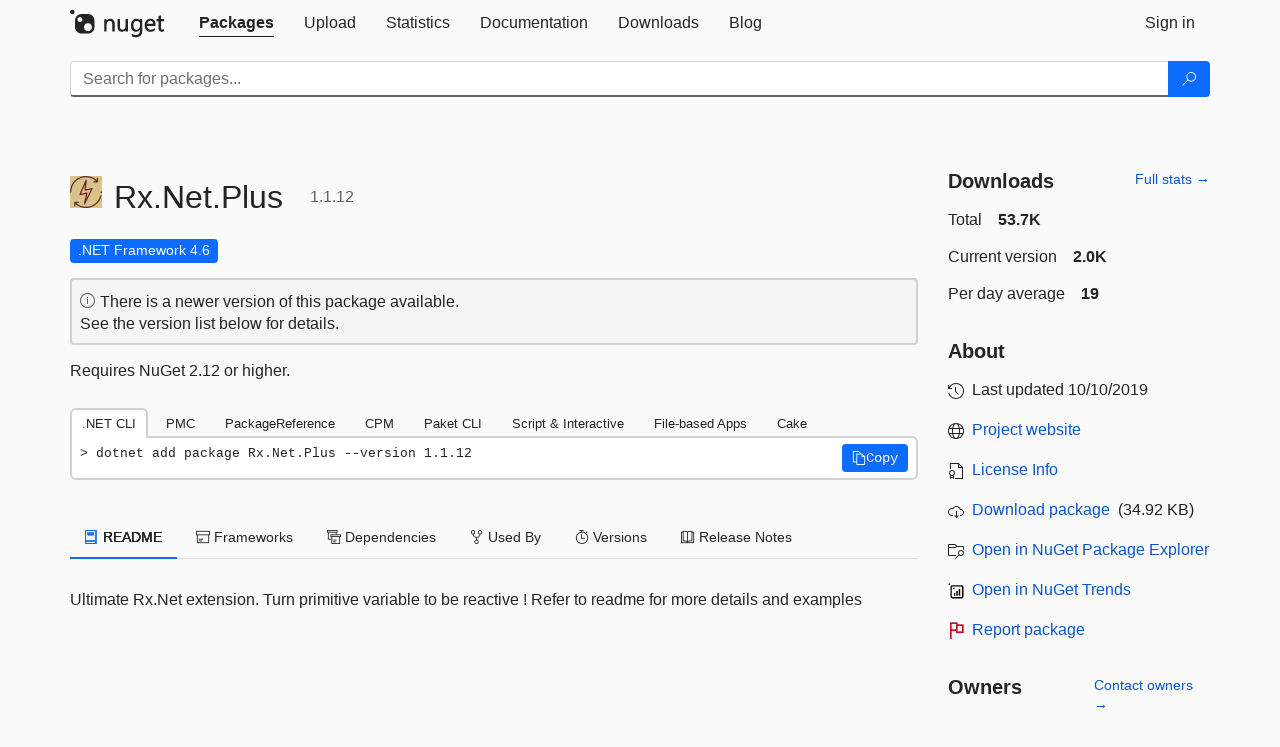

--- FILE ---
content_type: application/javascript; charset=utf-8
request_url: https://cdnjs.cloudflare.com/ajax/libs/highlight.js/11.6.0/languages/dos.min.js
body_size: 30
content:
/*! `dos` grammar compiled for Highlight.js 11.6.0 */
(()=>{var e=(()=>{"use strict";return e=>{const r=e.COMMENT(/^\s*@?rem\b/,/$/,{
relevance:10});return{name:"Batch file (DOS)",aliases:["bat","cmd"],
case_insensitive:!0,illegal:/\/\*/,keywords:{
keyword:["if","else","goto","for","in","do","call","exit","not","exist","errorlevel","defined","equ","neq","lss","leq","gtr","geq"],
built_in:["prn","nul","lpt3","lpt2","lpt1","con","com4","com3","com2","com1","aux","shift","cd","dir","echo","setlocal","endlocal","set","pause","copy","append","assoc","at","attrib","break","cacls","cd","chcp","chdir","chkdsk","chkntfs","cls","cmd","color","comp","compact","convert","date","dir","diskcomp","diskcopy","doskey","erase","fs","find","findstr","format","ftype","graftabl","help","keyb","label","md","mkdir","mode","more","move","path","pause","print","popd","pushd","promt","rd","recover","rem","rename","replace","restore","rmdir","shift","sort","start","subst","time","title","tree","type","ver","verify","vol","ping","net","ipconfig","taskkill","xcopy","ren","del"]
},contains:[{className:"variable",begin:/%%[^ ]|%[^ ]+?%|![^ ]+?!/},{
className:"function",begin:"^\\s*[A-Za-z._?][A-Za-z0-9_$#@~.?]*(:|\\s+label)",
end:"goto:eof",contains:[e.inherit(e.TITLE_MODE,{
begin:"([_a-zA-Z]\\w*\\.)*([_a-zA-Z]\\w*:)?[_a-zA-Z]\\w*"}),r]},{
className:"number",begin:"\\b\\d+",relevance:0},r]}}})()
;hljs.registerLanguage("dos",e)})();